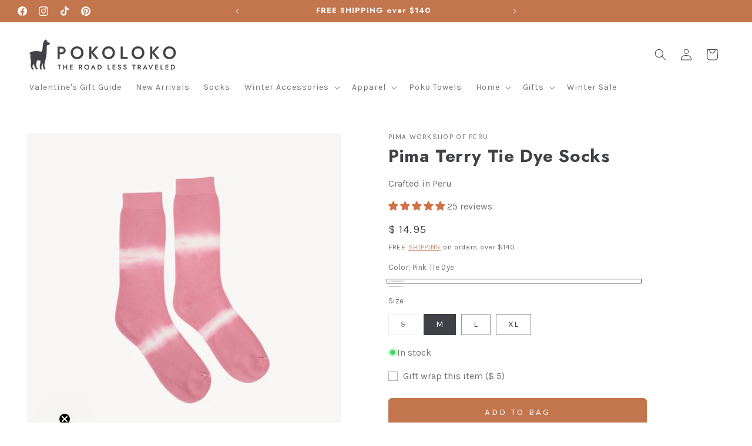

--- FILE ---
content_type: text/javascript
request_url: https://pokoloko.com/cdn/shop/t/55/assets/custom-variant-images.js?v=174387590451224920541767624859
body_size: -361
content:
customElements.get("custom-variant-images")||customElements.define("custom-variant-images",class extends HTMLElement{onVariantChangeUnsubscriber=void 0;cartUpdateUnsubscriber=void 0;abortController=void 0;pendingRequestUrl=null;preProcessHtmlCallbacks=[];postProcessHtmlCallbacks=[];connectedCallback(){this.onVariantChangeUnsubscriber=subscribe(PUB_SUB_EVENTS.optionValueSelectionChange,this.handleOptionValueChange.bind(this))}disconnectedCallback(){this.onVariantChangeUnsubscriber()}handleOptionValueChange({data:{event,target,selectedOptionValues}}){console.log("Variant updated: ",selectedOptionValues);var colorValue;selectedOptionValues.forEach(optionId=>{const input=document.querySelector(`input[data-option-value-id='${optionId}']`);input&&input.name.toLowerCase().split("-")[0]==="color"&&(colorValue=input.dataset.valueHandle.trim())}),this.querySelectorAll(".product__media-item[data-variant-image]").forEach(el=>{el.dataset.variantImageColor!==""&&el.classList.toggle("hidden-mobile",el.dataset.variantImageColor.trim()!==colorValue)}),this.querySelectorAll(".thumbnail-list__item[data-variant-image]").forEach(el=>{el.dataset.variantImageColor!==""&&el.classList.toggle("hidden",el.dataset.variantImageColor.trim()!==colorValue)})}});
//# sourceMappingURL=/cdn/shop/t/55/assets/custom-variant-images.js.map?v=174387590451224920541767624859


--- FILE ---
content_type: text/javascript
request_url: https://pokoloko.com/cdn/shop/t/55/assets/custom-gift-wrapping.js?v=162946434452471865411767624859
body_size: -59
content:
customElements.get("custom-gift-wrapping")||customElements.define("custom-gift-wrapping",class extends HTMLElement{onCartUpdateUnsubscriber=void 0;cart=void 0;checkbox=void 0;fieldTo=void 0;fieldFrom=void 0;fieldNote=void 0;constructor(){super(),this.cart=document.querySelector("cart-notification")||document.querySelector("cart-drawer"),this.checkbox=this.querySelector(".gift-wrapping__checkbox_input"),this.fieldTo=this.querySelector(".gift-wrapping__form_to"),this.fieldFrom=this.querySelector(".gift-wrapping__form_from"),this.fieldNote=this.querySelector(".gift-wrapping__form_note")}connectedCallback(){this.onCartUpdateUnsubscriber=subscribe(PUB_SUB_EVENTS.cartUpdate,this.cartUpdated.bind(this))}disconnectedCallback(){this.onCartUpdateUnsubscriber()}cartUpdated({source,productVariantId,cartData}){if(source!=="product-form"||!this.checkbox.checked)return;const productTitle=cartData.title;var giftWrappingVariantId=this.dataset.giftWrappingVariantId,giftWrappingItem={id:giftWrappingVariantId,quantity:1,properties:{Item:productTitle,To:this.fieldTo.value,From:this.fieldFrom.value,Note:this.fieldNote.value}};this.cart&&(giftWrappingItem.sections=this.cart.getSectionsToRender().map(section=>section.id),giftWrappingItem.sections_url=window.location.pathname),fetch("/cart/add.js",{body:JSON.stringify(giftWrappingItem),credentials:"same-origin",headers:{"Content-Type":"application/json","X-Requested-With":"XMLHttpRequest"},method:"POST"}).then(response=>response.json()).then(response=>{this.cart&&this.cart.renderContents(response)})}});
//# sourceMappingURL=/cdn/shop/t/55/assets/custom-gift-wrapping.js.map?v=162946434452471865411767624859
